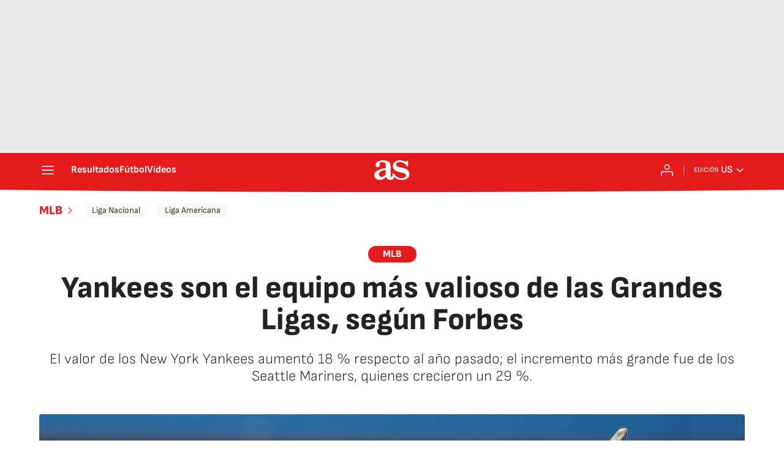

--- FILE ---
content_type: application/x-javascript;charset=utf-8
request_url: https://smetrics.as.com/id?d_visid_ver=5.4.0&d_fieldgroup=A&mcorgid=2387401053DB208C0A490D4C%40AdobeOrg&mid=58161922851580265073297947245869628251&ts=1768596916221
body_size: -37
content:
{"mid":"58161922851580265073297947245869628251"}